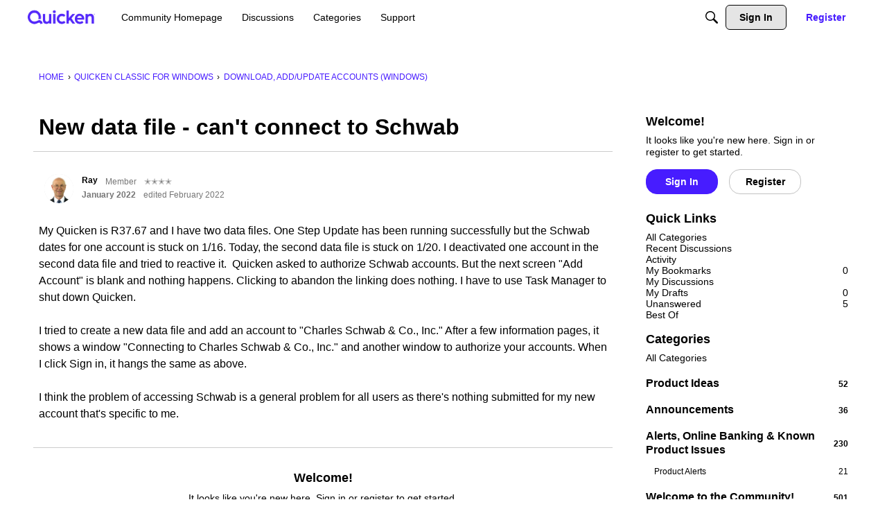

--- FILE ---
content_type: application/x-javascript
request_url: https://community.quicken.com/dist/v2/forum/entries/addons/rich-editor/forum.BWqlfHwg.min.js
body_size: 72
content:
const __vite__mapDeps=(i,m=__vite__mapDeps,d=(m.f||(m.f=["../../../chunks/addons/lavendermoon/forum.ygDCXjQl.css"])))=>i.map(i=>d[i]);
import{o as r,cB as n,_ as l}from"../../forum.DKBZgOW7.min.js";r(()=>{d()});n(d);const a="js-isMounted";async function d(){const s=document.querySelectorAll(".richEditor");if(s.length>0){const o=document.getElementsByTagName("body");o&&o[0].classList.add("hasRichEditor");const e=await l(()=>import("../../../chunks/addons/rich-editor/mountEditor.Dhhisd7k.min.js"),__vite__mapDeps([0]),import.meta.url);s.forEach(t=>{if(!t.classList.contains(a)){t.classList.add(a);const c=t.attributes["aria-describedby"].nodeValue||void 0,i=t.closest(".Popup");i&&i.classList.add("hasRichEditor"),e.default(t,c)}})}}
